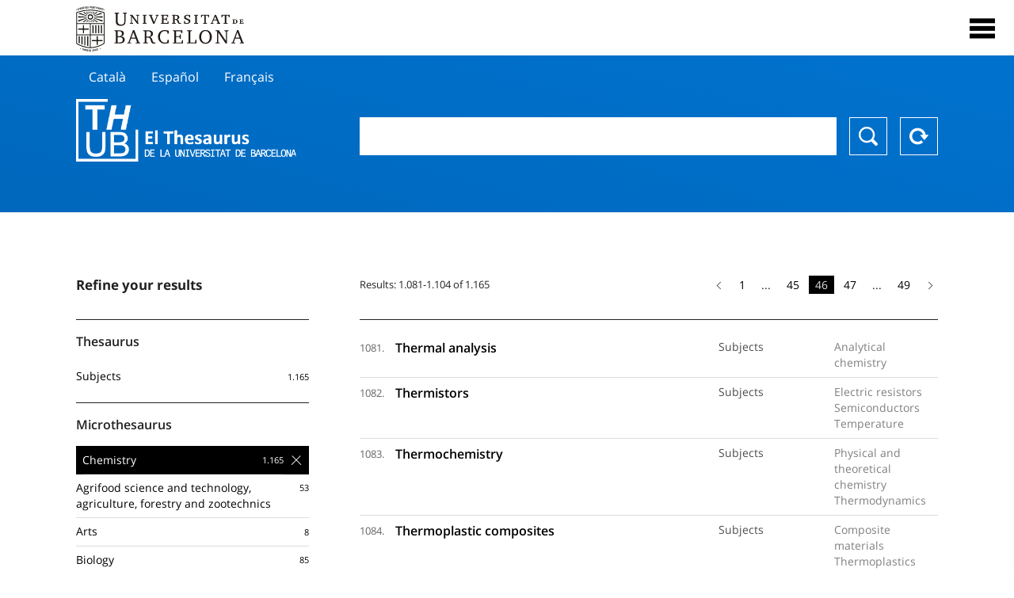

--- FILE ---
content_type: text/html; charset=utf-8
request_url: https://vocabularis.crai.ub.edu/en/thub?microtesaurus=TH27&p=46&back
body_size: 26133
content:
<!DOCTYPE html>
<html lang="en" xml:lang="en">
<head>
<script async src="https://www.googletagmanager.com/gtag/js?id=G-PGP0HELLJ6"></script>
<script>
    window.dataLayer = window.dataLayer || [];
    function gtag(){dataLayer.push(arguments);}
    gtag('js', new Date());
    gtag('config', 'G-PGP0HELLJ6');
</script>
    <title>University of Barcelona Thesaurus (THUB) | UB&#x27;s Learning and Research Resources Centre (CRAI)</title>
    <meta name="description" content="The Thesaurus of the UB (THUB) is the structured and controlled vocabulary that is used as a basic tool for the indexing and retrieval by subject of all the information resources of the CRAI of the UB">
    <meta name="robots" content="index,follow" />
    <meta name="viewport" content="width=device-width, initial-scale=1, maximum-scale=1">
    <link rel="shortcut icon" href="https://crai.ub.edu/sites/default/files/favicon.ico" type="image/vnd.microsoft.icon" />
    <meta property="og:locale:alternate" content="ca" />
    <link rel="alternate" hreflang="ca" href="https://vocabularis.crai.ub.edu/ca/thub" />
    <meta property="og:locale:alternate" content="es" />
    <link rel="alternate" hreflang="es" href="https://vocabularis.crai.ub.edu/es/thub" />
    <meta property="og:locale:" content="en" />
    <link rel="alternate" hreflang="en" href="https://vocabularis.crai.ub.edu/en/thub" />
    <meta property="og:locale:alternate" content="fr" />
    <link rel="alternate" hreflang="fr" href="https://vocabularis.crai.ub.edu/fr/thub" />
    <link rel="canonical" href="https://vocabularis.crai.ub.edu/en"/>
    <link rel="stylesheet" type="text/css" href="/css/styles-v2.42.css">
</head>
<body class="concept-list is-production">
  <div id="container">
  <header>
       <div class="header__logo">
  		 <div class="center">
  			 <a href="https://www.ub.edu" target="_blank">
  			 	<img src="/img/UB-negre.svg">
  			 </a>
              <nav>
                  <div id="menu">
                      <div class="menu-button" tabindex="0" onkeypress="handleEnter(event)">
                          <span>Close</span>
                      </div>
                      <div class="menu-content">
                          <div class="menu-button" tabindex="0" onkeypress="handleEnter(event)">
                              <span>Close</span>
                          </div>
                          <ul class="menu-intro">
                              <li><span>Thesaurus</span>
                              <ul>
                                  <li><a tabindex="-1" href="https://crai.ub.edu/en/services-and-resources/thub/what-is-it" target="_blank">What&#x27;s THUB?</a></li>
                                  <li><a tabindex="-1" href="http://crai.ub.edu/ca/recursos-d-informacio/thub/guia-consulta" target="_blank">Consultation guide</a></li>
                                  <li><a tabindex="-1" href="https://crai.ub.edu/en/services-and-resources/thub/structure-scope" target="_blank">Structure and scope</a></li>
                                  <li><a tabindex="-1" href="http://crai.ub.edu/ca/recursos-d-informacio/thub/microtesaurus" target="_blank">Microthesaurus</a></li>
                                  <li><a tabindex="-1" href="https://crai.ub.edu/en/services-and-resources/thub/faq" target="_blank">FAQ</a></li>
                                  <li><a tabindex="-1" href="http://crai.ub.edu/ca/recursos-d-informacio/thub/descarrega" target="_blank">Download files</a></li>
                              </ul>
                              </li>
                              <li><a tabindex="-1" href="https://crai.ub.edu/en/about-crai" target="_blank">Get to know the CRAI</a></li>
                              <li><a tabindex="-1" href="https://crai.ub.edu/en/serveis-az" target="_blank">CRAI services and resources</a></li>
                              <li></li>
                          </ul>
                          <ul class="menu-bottom">
                                  <li><a tabindex="-1" href="https://vocabularis.crai.ub.edu/ca/thub?microtesaurus&#x3D;TH27&amp;p&#x3D;46">Català</a></li>
                                  <li><a tabindex="-1" href="https://vocabularis.crai.ub.edu/es/thub?microtesaurus&#x3D;TH27&amp;p&#x3D;46">Español</a></li>
                                  <li><a tabindex="-1" class="active">English</a></li>
                                  <li><a tabindex="-1" href="https://vocabularis.crai.ub.edu/fr/thub?microtesaurus&#x3D;TH27&amp;p&#x3D;46">Français</a></li>
                          </ul>
                      </div>
                  </div>
              </nav>
  		</div>
       </div >
   </header>  <div id="content">
    <header>
	<div class="language-buttons">
		<ul>
			<li><a href="https://vocabularis.crai.ub.edu/ca/thub?microtesaurus&#x3D;TH27&amp;p&#x3D;46">Català</a></li>
			<li><a href="https://vocabularis.crai.ub.edu/es/thub?microtesaurus&#x3D;TH27&amp;p&#x3D;46">Español</a></li>
			<li><a href="https://vocabularis.crai.ub.edu/fr/thub?microtesaurus&#x3D;TH27&amp;p&#x3D;46">Français</a></li>
		</ul>
	</div>
	<span>
	<a href="/en/thub">Thesaurus UB (THUB)</a>
	<div class="search_nav">
		<form method="get" id="search_nav__form" action="/en/thub">
			<div class="search_nav__input-container">
				<input id="input-query" name="q" autocomplete="off">
			</div>
			<div class="search_nav__buttons-container">
				<button type="submit">Search</button>
				<button type="reset">Reset</button>
			</div>
		</form>
	</div>
	</span>
</header><div class="concept_list__content list__content">
	<span>
		<div class="concept_list__left_nav list__left_nav">
			<aside class="facets">
			        <div class="facets__header">
			            <h3>Refine your results</h3>
			        </div>
			        <div class="facets__content">
			            <div class="facets__content__group" data-id="tesaurus">
			                <div class="facets__content__group__header">
			                    <p>Thesaurus</p>
			                </div>
			                <div class="facets__content__group__list" data-param="tesaurus" data-action="/en/thub">
			                    <ul>
			                        <li >
			                            <a class="facet"  href="/en?tesaurus=150"  data-count="1.165" data-id="150">
			                                <span class="facet-item">Subjects</span>
			                            </a>
			                        </li>
			                  
			                    </ul>
			                </div>
			            </div>
			            <div class="facets__content__group" data-id="microtesaurus">
			                <div class="facets__content__group__header">
			                    <p>Microthesaurus</p>
			                </div>
			                <div class="facets__content__group__list" data-param="microtesaurus" data-action="/en/thub">
			                    <ul>
			                        <li class="selected">
			                            <a class="facet" data-selected="selected" href="/en?microtesaurus=TH27"  data-count="1.165" data-id="TH27">
			                                <span class="facet-item">Chemistry</span>
			                            </a>
			                        </li>
			                        <li >
			                            <a class="facet"  href="/en?microtesaurus=TH7"  data-count="53" data-id="TH7">
			                                <span class="facet-item">Agrifood science and technology, agriculture, forestry and zootechnics</span>
			                            </a>
			                        </li>
			                        <li >
			                            <a class="facet"  href="/en?microtesaurus=TH1"  data-count="8" data-id="TH1">
			                                <span class="facet-item">Arts</span>
			                            </a>
			                        </li>
			                        <li >
			                            <a class="facet"  href="/en?microtesaurus=TH3"  data-count="85" data-id="TH3">
			                                <span class="facet-item">Biology</span>
			                            </a>
			                        </li>
			                        <li >
			                            <a class="facet"  href="/en?microtesaurus=TH22"  data-count="1" data-id="TH22">
			                                <span class="facet-item">Computer science</span>
			                            </a>
			                        </li>
			                        <li >
			                            <a class="facet"  href="/en?microtesaurus=TH5"  data-count="34" data-id="TH5">
			                                <span class="facet-item">Earth sciences</span>
			                            </a>
			                        </li>
			                        <li >
			                            <a class="facet"  href="/en?microtesaurus=TH6"  data-count="3" data-id="TH6">
			                                <span class="facet-item">Economic and business sciences</span>
			                            </a>
			                        </li>
			                        <li >
			                            <a class="facet"  href="/en?microtesaurus=TH12"  data-count="51" data-id="TH12">
			                                <span class="facet-item">Engineering and technology</span>
			                            </a>
			                        </li>
			                        <li >
			                            <a class="facet"  href="/en?microtesaurus=TH14"  data-count="13" data-id="TH14">
			                                <span class="facet-item">Ethnology</span>
			                            </a>
			                        </li>
			                        <li >
			                            <a class="facet"  href="/en?microtesaurus=TH21"  data-count="10" data-id="TH21">
			                                <span class="facet-item">Industry, commerce and communications</span>
			                            </a>
			                        </li>
			                        <li >
			                            <a class="facet"  href="/en?microtesaurus=TH9"  data-count="3" data-id="TH9">
			                                <span class="facet-item">Knowledge and culture : generalities</span>
			                            </a>
			                        </li>
			                        <li >
			                            <a class="facet"  href="/en?microtesaurus=TH10" style="display:none" data-count="4" data-id="TH10">
			                                <span class="facet-item">Law</span>
			                            </a>
			                        </li>
			                        <li >
			                            <a class="facet"  href="/en?microtesaurus=TH2" style="display:none" data-count="2" data-id="TH2">
			                                <span class="facet-item">Library science and documentation</span>
			                            </a>
			                        </li>
			                        <li >
			                            <a class="facet"  href="/en?microtesaurus=TH25" style="display:none" data-count="47" data-id="TH25">
			                                <span class="facet-item">Medicine</span>
			                            </a>
			                        </li>
			                        <li >
			                            <a class="facet"  href="/en?microtesaurus=TH24" style="display:none" data-count="6" data-id="TH24">
			                                <span class="facet-item">Natural environment</span>
			                            </a>
			                        </li>
			                        <li >
			                            <a class="facet"  href="/en?microtesaurus=TH11" style="display:none" data-count="1" data-id="TH11">
			                                <span class="facet-item">Pedagogy</span>
			                            </a>
			                        </li>
			                        <li >
			                            <a class="facet"  href="/en?microtesaurus=TH15" style="display:none" data-count="95" data-id="TH15">
			                                <span class="facet-item">Pharmacy</span>
			                            </a>
			                        </li>
			                        <li >
			                            <a class="facet"  href="/en?microtesaurus=TH17" style="display:none" data-count="1" data-id="TH17">
			                                <span class="facet-item">Philosophy</span>
			                            </a>
			                        </li>
			                        <li >
			                            <a class="facet"  href="/en?microtesaurus=TH18" style="display:none" data-count="77" data-id="TH18">
			                                <span class="facet-item">Physics</span>
			                            </a>
			                        </li>
			                        <li >
			                            <a class="facet"  href="/en?microtesaurus=TH4" style="display:none" data-count="2" data-id="TH4">
			                                <span class="facet-item">Sciences: generalities</span>
			                            </a>
			                        </li>
			                        <li >
			                            <a class="facet"  href="/en?microtesaurus=TH8" style="display:none" data-count="2" data-id="TH8">
			                                <span class="facet-item">Social sciences: demography, sociology, statistics, polítics</span>
			                            </a>
			                        </li>
			                        <li >
			                            <a class="facet"  href="/en?microtesaurus=TH29" style="display:none" data-count="1" data-id="TH29">
			                                <span class="facet-item">Social work and public welfare</span>
			                            </a>
			                        </li>
			                  
			                    </ul>
			                        
			                            <a href="" class="facet-show-all">
			                                <span class="facet-item"></span>
			                                <span class="facet-count">Show all</span>
			                            </a>
			                       
			                </div>
			            </div>
			        </div>
			    </aside>		</div>
		<div class="concept_list__right">
			<div class="paginator">
				<div class="paginator__count">
					<p>Results: 1.081-1.104 of 1.165</p>
				</div>
				<div class="paginator__links">
						<ul class="paginator__Links__list">
								<li class="previous-item">
									<a href="/en/thub?p&#x3D;45&amp;microtesaurus&#x3D;TH27"><i class="arrow arrow-previous"></i></a>
								</li>
						<li class="">
								<a href="/en/thub?p&#x3D;1&amp;microtesaurus&#x3D;TH27">1</a>
						</li>
						<li class=" is-disabled">
								<span>...</span>
						</li>
						<li class="">
								<a href="/en/thub?p&#x3D;45&amp;microtesaurus&#x3D;TH27">45</a>
						</li>
						<li class="is-active">
								<span>46</span>
						</li>
						<li class="">
								<a href="/en/thub?p&#x3D;47&amp;microtesaurus&#x3D;TH27">47</a>
						</li>
						<li class=" is-disabled">
								<span>...</span>
						</li>
						<li class="">
								<a href="/en/thub?p&#x3D;49&amp;microtesaurus&#x3D;TH27">49</a>
						</li>
								<li class="next-item">
									<a href="/en/thub?p&#x3D;47&amp;microtesaurus&#x3D;TH27"><i class="arrow arrow-next"></i></a>
								</li>
						</ul>
				</div>
			</div>
			<ul class="list__content__list">
					<li class="concept_list__item">
						<span>1081. </span>
					<a href="/en/thub/concept/thub:981058505720306706?microtesaurus&#x3D;TH27&amp;p&#x3D;46">
						<p>Thermal analysis</p>
						<p><span>Subjects</span></p>
						<p><span>Analytical chemistry</span></p>
					</a>
					</li>
					<li class="concept_list__item">
						<span>1082. </span>
					<a href="/en/thub/concept/thub:981058506068306706?microtesaurus&#x3D;TH27&amp;p&#x3D;46">
						<p>Thermistors</p>
						<p><span>Subjects</span></p>
						<p><span>Electric resistors</span><span>Semiconductors</span><span>Temperature</span></p>
					</a>
					</li>
					<li class="concept_list__item">
						<span>1083. </span>
					<a href="/en/thub/concept/thub:981058505814506706?microtesaurus&#x3D;TH27&amp;p&#x3D;46">
						<p>Thermochemistry</p>
						<p><span>Subjects</span></p>
						<p><span>Physical and theoretical chemistry</span><span>Thermodynamics</span></p>
					</a>
					</li>
					<li class="concept_list__item">
						<span>1084. </span>
					<a href="/en/thub/concept/thub:981058506919306706?microtesaurus&#x3D;TH27&amp;p&#x3D;46">
						<p>Thermoplastic composites</p>
						<p><span>Subjects</span></p>
						<p><span>Composite materials</span><span>Thermoplastics</span></p>
					</a>
					</li>
					<li class="concept_list__item">
						<span>1085. </span>
					<a href="/en/thub/concept/thub:981058507003906706?microtesaurus&#x3D;TH27&amp;p&#x3D;46">
						<p>Thermoplastics</p>
						<p><span>Subjects</span></p>
						<p><span>Synthetic gums and resins, Synthetic</span><span>Plastics</span></p>
					</a>
					</li>
					<li class="concept_list__item">
						<span>1086. </span>
					<a href="/en/thub/concept/thub:981060732254606706?microtesaurus&#x3D;TH27&amp;p&#x3D;46">
						<p>Thermosetting composites</p>
						<p><span>Subjects</span></p>
						<p><span>Composite materials</span></p>
					</a>
					</li>
					<li class="concept_list__item">
						<span>1087. </span>
					<a href="/en/thub/concept/thub:981058505911206706?microtesaurus&#x3D;TH27&amp;p&#x3D;46">
						<p>Thiazoles</p>
						<p><span>Subjects</span></p>
						<p></p>
					</a>
					</li>
					<li class="concept_list__item">
						<span>1088. </span>
					<a href="/en/thub/concept/thub:981061033074306706?microtesaurus&#x3D;TH27&amp;p&#x3D;46">
						<p>Thickeners</p>
						<p><span>Subjects</span></p>
						<p></p>
					</a>
					</li>
					<li class="concept_list__item">
						<span>1089. </span>
					<a href="/en/thub/concept/thub:981058505588206706?microtesaurus&#x3D;TH27&amp;p&#x3D;46">
						<p>Thin films</p>
						<p><span>Subjects</span></p>
						<p><span>Solid state electronics</span><span>Solids</span><span>Surfaces (Technology)</span></p>
					</a>
					</li>
					<li class="concept_list__item">
						<span>1090. </span>
					<a href="/en/thub/concept/thub:981058505992006706?microtesaurus&#x3D;TH27&amp;p&#x3D;46">
						<p>Thin layer chromatography</p>
						<p><span>Subjects</span></p>
						<p><span>Chromatography</span><span>Thin films</span></p>
					</a>
					</li>
					<li class="concept_list__item">
						<span>1091. </span>
					<a href="/en/thub/concept/thub:981058506725306706?microtesaurus&#x3D;TH27&amp;p&#x3D;46">
						<p>Thiols</p>
						<p><span>Subjects</span></p>
						<p></p>
					</a>
					</li>
					<li class="concept_list__item">
						<span>1092. </span>
					<a href="/en/thub/concept/thub:981058507269306706?microtesaurus&#x3D;TH27&amp;p&#x3D;46">
						<p>Thixotropy</p>
						<p><span>Subjects</span></p>
						<p><span>Colloids</span></p>
					</a>
					</li>
					<li class="concept_list__item">
						<span>1093. </span>
					<a href="/en/thub/concept/thub:981058506031306706?microtesaurus&#x3D;TH27&amp;p&#x3D;46">
						<p>Thorium</p>
						<p><span>Subjects</span></p>
						<p><span>Actinide elements</span><span>Nuclear fuels</span></p>
					</a>
					</li>
					<li class="concept_list__item">
						<span>1094. </span>
					<a href="/en/thub/concept/thub:981058505990406706?microtesaurus&#x3D;TH27&amp;p&#x3D;46">
						<p>Tin</p>
						<p><span>Subjects</span></p>
						<p></p>
					</a>
					</li>
					<li class="concept_list__item">
						<span>1095. </span>
					<a href="/en/thub/concept/thub:981058506542106706?microtesaurus&#x3D;TH27&amp;p&#x3D;46">
						<p>Tinplate</p>
						<p><span>Subjects</span></p>
						<p><span>Tin</span></p>
					</a>
					</li>
					<li class="concept_list__item">
						<span>1096. </span>
					<a href="/en/thub/concept/thub:981058505922406706?microtesaurus&#x3D;TH27&amp;p&#x3D;46">
						<p>Titanium</p>
						<p><span>Subjects</span></p>
						<p><span>Transition metals</span></p>
					</a>
					</li>
					<li class="concept_list__item">
						<span>1097. </span>
					<a href="/en/thub/concept/thub:981058505205406706?microtesaurus&#x3D;TH27&amp;p&#x3D;46">
						<p>Titanium dioxide</p>
						<p><span>Subjects</span></p>
						<p><span>Oxides</span></p>
					</a>
					</li>
					<li class="concept_list__item">
						<span>1098. </span>
					<a href="/en/thub/concept/thub:981058505660606706?microtesaurus&#x3D;TH27&amp;p&#x3D;46">
						<p>Tobacco industry</p>
						<p><span>Subjects</span></p>
						<p></p>
					</a>
					</li>
					<li class="concept_list__item">
						<span>1099. </span>
					<a href="/en/thub/concept/thub:981058505169206706?microtesaurus&#x3D;TH27&amp;p&#x3D;46">
						<p>Toilet preparations</p>
						<p><span>Subjects</span></p>
						<p><span>Over-the-counter drugs</span></p>
					</a>
					</li>
					<li class="concept_list__item">
						<span>1100. </span>
					<a href="/en/thub/concept/thub:981058507427106706?microtesaurus&#x3D;TH27&amp;p&#x3D;46">
						<p>Trace analysis</p>
						<p><span>Subjects</span></p>
						<p><span>Analytical chemistry</span><span>Physical measurements</span></p>
					</a>
					</li>
					<li class="concept_list__item">
						<span>1101. </span>
					<a href="/en/thub/concept/thub:981058505348806706?microtesaurus&#x3D;TH27&amp;p&#x3D;46">
						<p>Trace elements</p>
						<p><span>Subjects</span></p>
						<p><span>Chemical elements</span><span>Agricultural chemicals</span><span>Agricultural chemistry</span></p>
					</a>
					</li>
					<li class="concept_list__item">
						<span>1102. </span>
					<a href="/en/thub/concept/thub:981058505158006706?microtesaurus&#x3D;TH27&amp;p&#x3D;46">
						<p>Trace elements</p>
						<p><span>Subjects</span></p>
						<p></p>
					</a>
					</li>
					<li class="concept_list__item">
						<span>1103. </span>
					<a href="/en/thub/concept/thub:981058507623406706?microtesaurus&#x3D;TH27&amp;p&#x3D;46">
						<p>Trace elements in nutrition</p>
						<p><span>Subjects</span></p>
						<p><span>Nutrition</span></p>
					</a>
					</li>
					<li class="concept_list__item">
						<span>1104. </span>
					<a href="/en/thub/concept/thub:981058505861306706?microtesaurus&#x3D;TH27&amp;p&#x3D;46">
						<p>Trace elements in water</p>
						<p><span>Subjects</span></p>
						<p></p>
					</a>
					</li>
			</ul>
			<div class="paginator">
				<div class="paginator__count">
					<p>Results: 1.081-1.104 of 1.165</p>
				</div>
				<div class="paginator__links">
						<ul class="paginator__Links__list">
								<li class="previous-item">
									<a href="/en/thub?p&#x3D;45&amp;microtesaurus&#x3D;TH27"><i class="arrow arrow-previous"></i></a>
								</li>
						<li class="">
								<a href="/en/thub?p&#x3D;1&amp;microtesaurus&#x3D;TH27">1</a>
						</li>
						<li class=" is-disabled">
								<span>...</span>
						</li>
						<li class="">
								<a href="/en/thub?p&#x3D;45&amp;microtesaurus&#x3D;TH27">45</a>
						</li>
						<li class="is-active">
								<span>46</span>
						</li>
						<li class="">
								<a href="/en/thub?p&#x3D;47&amp;microtesaurus&#x3D;TH27">47</a>
						</li>
						<li class=" is-disabled">
								<span>...</span>
						</li>
						<li class="">
								<a href="/en/thub?p&#x3D;49&amp;microtesaurus&#x3D;TH27">49</a>
						</li>
								<li class="next-item">
									<a href="/en/thub?p&#x3D;47&amp;microtesaurus&#x3D;TH27"><i class="arrow arrow-next"></i></a>
								</li>
						</ul>
				</div>
			</div>
			<div class="lastupdated">
				<div class="lastupdated__date">
					<p>Last updated dated: 12/01/2026</p>
				</div>
			</div>
		</div>
	</span>
</div>
  </div>
  <footer>
      <div class="centered">
          <div>
              <div class="footer-1">
                  <p class="crai-logo-bottom"><a href="https://crai.ub.edu" target="_blank"><img
                          src="/img/CRAI_logo_unatintanegre.png"></a></p>
                  <p class="email-bottom"><a
                          href="&#109;&#97;&#105;&#108;&#116;&#111;&#58;&#99;&#114;&#97;&#105;&#46;&#112;&#116;&#64;&#117;&#98;&#46;&#101;&#100;&#117;"
                          target="_blank">&#99;&#114;&#97;&#105;&#46;&#112;&#116;&#64;&#117;&#98;&#46;&#101;&#100;&#117;</a>
                  </p>
              </div>
              © Centre de Recursos per a l'Aprenentatge i la Investigació. Tots els drets reservats<br>
              Gestionat per la Unitat de Procés Tècnic
              <a href="http://crai.ub.edu/ca/que-ofereix-el-crai/sau/">Comentaris</a>
          </div>
          <div class="logo-fao">
              <img src=https://assets.agris.fao.org/public/images/2024-10/ADP_cert_2025.png
                   alt="ESD – FAO AGRIS data provider 2025"
                   title="Seal of recognition for active AGRIS Data Providers 2025" width="100"/>
          </div>
      </div>
  </footer>  </div>
  <script src="https://code.jquery.com/jquery-3.5.1.min.js" integrity="sha256-9/aliU8dGd2tb6OSsuzixeV4y/faTqgFtohetphbbj0=" crossorigin="anonymous"></script>
  <script src="/js/tools-v2.42.js"></script>
  <script src="/js/typeahead.bundle.min.js" defer></script>  
  <script src="/js/main-v2.42.js" defer></script>
  
  <script>
    
	var ub = window.ub || {};
	ub.typeahead = {
		language: 'en',
		url: '/en/thub/concepts/suggestions?query=%QUERY',
		wildcard: '%QUERY',
		elem: '#input-query',
		currentKeyword: "",
		display: function(obj) { return obj.label;},
      	identify: function(obj) { return obj.label;},
		limit: 100,
		minLength: 2,
		translations: {"header": "Suggestions", 
		"notFound": "no items found", 
		"pending": "searching suggestions"},
	};


	window.ub = window.ub || {};
	ub.currentSearch = {...ub.currentSearch || {}, ...{"data":{"keyword":"","facets":{"microtesaurus":[{"id":"TH27","label":"Chemistry"}]}},"hasSearch":true} };
	ub.currentSearch.queryParam = { page: "p"};


    </script>
  <script async src="https://www.googletagmanager.com/gtag/js?id=UA-52300980-8"></script>
  <script>
    window.dataLayer = window.dataLayer || [];
    function gtag(){dataLayer.push(arguments);}
    gtag('js', new Date());

    gtag('config', 'UA-52300980-8');
  </script>
</body>
</html>